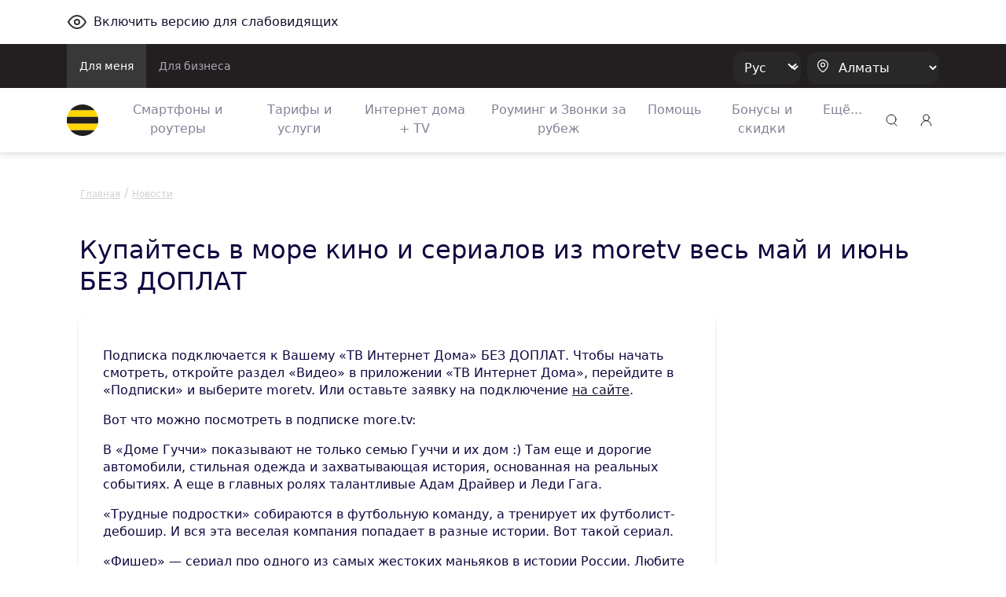

--- FILE ---
content_type: text/html;charset=UTF-8
request_url: https://beeline.kz/ru/events/news/kupaytes-v-more-kino-i-serialov-iz-moretv.html
body_size: 13397
content:
<!doctype html>
<html class="no-js" lang="???siteLang???">
<head>
<meta charset="utf-8">
<meta http-equiv="x-ua-compatible" content="ie=edge">
<meta http-equiv="Content-Security-Policy" content="img-src * 'self' blob: data: http:;">
<meta name="viewport" content="width=device-width, initial-scale=1.0, shrink-to-fit=no">
<meta name="google-site-verification"
content="???google.site.verification???" />
<meta name="facebook-domain-verification" content="1bc1p9nhfhvg9k9r5zj7wdqk0gm3ih" />
<meta name="yandex-verification" content="296b745a308199ca" />
<meta name="yandex-verification" content="4557a6632b03862b" />
<link rel="apple-touch-icon" sizes="180x180" href="/binaries/content/assets/favicon/apple-touch-icon.png">
<link rel="icon" type="image/png" sizes="32x32" href="/binaries/content/assets/favicon/favicon-32x32.png">
<link rel="icon" type="image/png" sizes="16x16" href="/binaries/content/assets/favicon/favicon-16x16.png">
<link rel="manifest" href="/binaries/content/assets/favicon/manifest.json">
<link rel="mask-icon" href="/binaries/content/assets/favicon/safari-pinned-tab.svg" color="#5bbad5">
<link rel="shortcut icon" href="/binaries/content/assets/favicon/favicon.ico">
<meta name="theme-color" content="#ffd400">
<link rel="preload" href='/webfiles/1767857310045/dist/css/vendors.css' as="style">
<link rel="preload" href='/webfiles/1767857310045/dist/css/vue-styles.css' as="style">
<link rel="preload" href='/webfiles/1767857310045/dist/css/main.css' as="style">
<link rel="preload" href='/webfiles/1767857310045/dist/css/sprite.css' as="style">
<title>Купайтесь в море кино и сериалов из moretv весь май и июнь БЕЗ ДОПЛАТ</title>
<meta name="search-type" content="events"/>
???analyticsinhead???
<link rel="stylesheet" type="text/css" href='/webfiles/1767857310045/dist/css/vendors.css'>
<link rel="stylesheet" type="text/css" href='/webfiles/1767857310045/dist/css/vue-styles.css'>
<link rel="stylesheet" type="text/css" href='/webfiles/1767857310045/dist/css/main.css'>
</head>
<body data-spy="scroll" data-target="#list-item" data-offset="0">
???analyticsinbody???
<textarea id="webFilesPath" style="display: none">/webfiles/1767857310045</textarea>
<textarea id="labels" style="display: none">
{
"tillBeginning": "До начала акции:",
"tillEnding": "До конца акции осталось:"
}
</textarea>
<div id="wrapper" class="boxed">
<div class="top_wrapper ">
<div class="container py-3 letsee-toggler">
<a class="d-flex flex-vertical-center" href="javascript://" onclick="letsee_toggle_panel()">
<div class="svg-eye svg-eye-dims mr-2"></div>
<span>Включить версию для слабовидящих</span>
</a>
</div>
<header id="header">


<!--[if IE]>
<div class="text-center bg-warning p-1">Ваш Браузер устарел или не поддерживается нашим сайтом, пожалуйста установите
обновленный <a href="https://www.microsoft.com/en-us/download/internet-explorer-11-for-windows-7-details.aspx"
               class="text-primary"><u>Internet Explorer</u></a> или скачайте <a href="http://google.com/chrome"
                                                                                 class="text-primary"><u>Google
    Chrome</u></a>, <a href="https://www.mozilla.org/en-US/firefox/new/" class="text-primary""><u>FireFox</u></a>
что бы продолжить просмотр сайта.
</div>
<![endif]-->
<div class="text-center bg-warning p-1 ie10nabove">Ваш Браузер устарел или не поддерживается нашим сайтом, пожалуйста
    установите обновленный <a
            href="https://www.microsoft.com/en-us/download/internet-explorer-11-for-windows-7-details.aspx"
            class="text-primary"><u>Internet Explorer</u></a> или скачайте <a href="http://google.com/chrome"
                                                                              class="text-primary"><u>Google Chrome</u></a>,
    <a href="https://www.mozilla.org/en-US/firefox/new/" class="text-primary"><u>FireFox</u></a> что бы продолжить
    просмотр сайта.
</div>
<style>
    .ie10nabove {
        display: none;
    }

    @media all and (-ms-high-contrast: none),(-ms-high-contrast: active) {
        .ie10nabove {
            display: block;
        }
    }
</style>
        <div class="popup-myBeeline d-md-none d-none pt-2">
            <div
                    class="w-100 popup-myBeeline__link">
                <div class="d-flex justify-content-between w-100">
                    <div class="d-flex align-items-center">
                        <div class="popup-myBeeline__close">&#10005</div>
                        <div class="svg-my-beeline-logo--content"></div>
                        <div class="popup-myBeeline__heading">Почти всё решаемо онлайн в приложении Janymda</div>
                    </div>
                    <a
                            href="https://bee.gg/web-header"
                            target="_blank"
                            class="download-btn"
                    >
Скачать                    </a>
                </div>

            </div>
        </div>

        <div class="c-menu-top d-none d-lg-block">
            <div class="container d-flex justify-content-between">
                <ul class="c-menu-top__list d-flex">
                    <li class="c-menu-top__list-item">
                        <a href="/ru"
                           class="c-menu-top__list-link d-block p-3 c-menu-top__list-link--active">
Для меня                        </a>
                    </li>
                    <li class="c-menu-top__list-item">
                        <a href="https://business.beeline.kz/"
                           class="c-menu-top__list-link d-block p-3 ">
Для бизнеса                        </a>
                    </li>
                </ul>

                <div class="c-menu-top__right d-flex align-items-center">
                    <div class="c-top-menu-select c-top-menu-select--black c-top-menu-select--arrow mr-2">
                        <select class="language__picker" id="language__picker">
                                    <option id="kk" value="kk">
                                        Қаз
                                    </option>
                                    <option id="ru" value="ru">
                                        Рус
                                    </option>
                        </select>
                    </div>

                    <div class="c-top-menu-select c-top-menu-select--black c-top-menu-select--location">
                        <svg width="15" height="18" viewBox="0 0 15 18" fill="none" xmlns="http://www.w3.org/2000/svg">
                            <path fill-rule="evenodd" clip-rule="evenodd"
                                  d="M1.53271 7.65944C1.54472 4.12562 4.41918 1.27062 7.953 1.28263C11.4868 1.29464 14.3418 4.1691 14.3298 7.70292V7.77538C14.2863 10.0725 13.0037 12.1957 11.4313 13.8551C10.532 14.789 9.52772 15.6157 8.43851 16.3189C8.14727 16.5708 7.71526 16.5708 7.42402 16.3189C5.80027 15.262 4.37516 13.9276 3.21387 12.3768C2.17884 11.0245 1.59119 9.38313 1.53271 7.68118L1.53271 7.65944Z"
                                  stroke="white" stroke-width="1.2" stroke-linecap="round" stroke-linejoin="round" />
                            <circle cx="8" cy="7.5" r="2.5" stroke="white" stroke-width="1.2" stroke-linecap="round"
                                    stroke-linejoin="round" />
                        </svg>
                        <select class="regions-select" data-test="base-top-menu_regions-select-button"
                                style="max-width: 168px;">
                                <option value="kzt" data-title="Алматы"
                                        data-alias="kzt"
                                        style="color: white;">
                                    Алматы
                                </option>
                                <option value="ast" data-title="Астана"
                                        data-alias="ast"
                                        style="color: white;">
                                    Астана
                                </option>
                                <option value="shm" data-title="Шымкент"
                                        data-alias="shm"
                                        style="color: white;">
                                    Шымкент
                                </option>
                                <option value="akt" data-title="Актау и Мангистауская область"
                                        data-alias="akt"
                                        style="color: white;">
                                    Актау и Мангистауская область
                                </option>
                                <option value="atb" data-title="Актобе и Актюбинская область"
                                        data-alias="atb"
                                        style="color: white;">
                                    Актобе и Актюбинская область
                                </option>
                                <option value="atr" data-title="Атырау и область"
                                        data-alias="atr"
                                        style="color: white;">
                                    Атырау и область
                                </option>
                                <option value="akm" data-title="Кокшетау и Акмолинская область"
                                        data-alias="akm"
                                        style="color: white;">
                                    Кокшетау и Акмолинская область
                                </option>
                                <option value="kar" data-title="Караганда и область"
                                        data-alias="kar"
                                        style="color: white;">
                                    Караганда и область
                                </option>
                                <option value="kos" data-title="Костанай и область"
                                        data-alias="kos"
                                        style="color: white;">
                                    Костанай и область
                                </option>
                                <option value="kzo" data-title="Кызылорда и область"
                                        data-alias="kzo"
                                        style="color: white;">
                                    Кызылорда и область
                                </option>
                                <option value="ora" data-title="Уральск и Западно-Казахстанская область"
                                        data-alias="ora"
                                        style="color: white;">
                                    Уральск и Западно-Казахстанская область
                                </option>
                                <option value="osk" data-title="Усть-Каменогорск и Восточно-Казахстанская область"
                                        data-alias="osk"
                                        style="color: white;">
                                    Усть-Каменогорск и Восточно-Казахстанская область
                                </option>
                                <option value="pvl" data-title="Павлодар и область"
                                        data-alias="pvl"
                                        style="color: white;">
                                    Павлодар и область
                                </option>
                                <option value="ptp" data-title="Петропавловск и СKO"
                                        data-alias="ptp"
                                        style="color: white;">
                                    Петропавловск и СKO
                                </option>
                                <option value="alm" data-title="Алматинская область"
                                        data-alias="alm"
                                        style="color: white;">
                                    Алматинская область
                                </option>
                                <option value="trz" data-title="Тараз и Жамбылская область"
                                        data-alias="trz"
                                        style="color: white;">
                                    Тараз и Жамбылская область
                                </option>
                                <option value="tur" data-title="Туркестанская область"
                                        data-alias="tur"
                                        style="color: white;">
                                    Туркестанская область
                                </option>
                                <option value="zkn" data-title="Жезказган и Улытауская область"
                                        data-alias="zkn"
                                        style="color: white;">
                                    Жезказган и Улытауская область
                                </option>
                                <option value="tdk" data-title="Талдыкорган и Жетысуская  область"
                                        data-alias="tdk"
                                        style="color: white;">
                                    Талдыкорган и Жетысуская  область
                                </option>
                                <option value="sem" data-title="Семей и Абайская область"
                                        data-alias="sem"
                                        style="color: white;">
                                    Семей и Абайская область
                                </option>
                        </select>
                    </div>
                </div>
            </div>
        </div>


        <div class="c-menu-bottom container d-flex align-items-center py-2 py-lg-0 js-menu-bottom">
            <a href="/ru"
               class="d-block mr-2 mr-lg-4" data-test="base-top-menu_navbar-logo">
                <img src="/binaries/content/gallery/mainsite/logo.svg" alt="Beeline.kz Logo">
            </a>

            <div class="c-top-menu-select c-top-menu-select--arrow c-mobile-header__lang d-lg-none"
                 style="margin-right: 7px;">
                <select class="language__picker">
                            <option id="kk-mobile" value="kk">
                                Қаз
                            </option>
                            <option id="ru-mobile" value="ru">
                                Рус
                            </option>
                </select>
            </div>

            <ul class="c-menu-bottom__list d-none d-lg-flex">
                    <li class="c-menu-bottom__list-item text-center">
                        <a href="https://shop.beeline.kz/?utm_source=header&utm_medium=mainsite&utm_campaign=mainsite_header"
                            class="c-menu-bottom__list-link">
                            Смартфоны и роутеры
                        </a>
                    </li>
                    <li class="c-menu-bottom__list-item text-center">
                        <a href="/ru/products/tariffs"
                            class="c-menu-bottom__list-link">
                            Тарифы и услуги
                        </a>
                    </li>
                    <li class="c-menu-bottom__list-item text-center">
                        <a href="/ru/internet-home-tv-mobile"
                            class="c-menu-bottom__list-link">
                            Интернет дома + TV
                        </a>
                    </li>
                    <li class="c-menu-bottom__list-item text-center">
                        <a href="/ru/rouming"
                            class="c-menu-bottom__list-link">
                            Роуминг и Звонки за рубеж
                        </a>
                    </li>
                    <li class="c-menu-bottom__list-item text-center">
                        <a href="/ru/help"
                            class="c-menu-bottom__list-link">
                            Помощь
                        </a>
                    </li>
                    <li class="c-menu-bottom__list-item text-center">
                        <a href="/ru/events/actions"
                            class="c-menu-bottom__list-link">
                            Бонусы и скидки
                        </a>
                    </li>
                    <li class="c-menu-bottom__list-item c-menu-bottom-dropdown">
                        <span href="#" class="c-menu-bottom__list-link">Ещё...</span>
                        <div class="c-menu-bottom-dropdown__content">
                            <ul class="c-menu-bottom-dropdown__content-list">
                                    <li class="c-menu-bottom-dropdown__content-item">
                                        <a href="https://beeline.kz/ru/internet-home-tv-mobile/routers-wifi?utm_source=beeline&utm_medium=internet-home-tv-mobile&utm_campaign=routers-wifi"
                                           
                                           class="c-menu-bottom-dropdown__content-link">
                                            LTE роутеры
                                        </a>
                                    </li>
                                    <li class="c-menu-bottom-dropdown__content-item">
                                        <a href="/ru/mfs"
                                           
                                           class="c-menu-bottom-dropdown__content-link">
                                            Мобильные финансы
                                        </a>
                                    </li>
                                    <li class="c-menu-bottom-dropdown__content-item">
                                        <a href="/ru/entertainment"
                                           
                                           class="c-menu-bottom-dropdown__content-link">
                                            Развлекайся
                                        </a>
                                    </li>
                                    <li class="c-menu-bottom-dropdown__content-item">
                                        <a href="https://beetv.kz/app"
                                           
                                           class="c-menu-bottom-dropdown__content-link">
                                            BeeTV
                                        </a>
                                    </li>
                                    <li class="c-menu-bottom-dropdown__content-item">
                                        <a href="https://people.beeline.kz/"
                                           
                                           class="c-menu-bottom-dropdown__content-link">
                                            Карьера в Beeline
                                        </a>
                                    </li>
                                    <li class="c-menu-bottom-dropdown__content-item">
                                        <a href="/ru/offices?utm_source=header"
                                           
                                           class="c-menu-bottom-dropdown__content-link">
                                            Офисы обслуживания
                                        </a>
                                    </li>
                                    <li class="c-menu-bottom-dropdown__content-item">
                                        <a href="/ru/events/news"
                                           class="c-menu-bottom-dropdown__content-link">
                                            Новости
                                        </a>
                                    </li>
                                    <li class="c-menu-bottom-dropdown__content-item">
                                        <a href="https://zhylyzhurek.kz/ru"
                                           
                                           class="c-menu-bottom-dropdown__content-link">
                                            Корпоративный фонд «Zhyly Zhurek Foundation»
                                        </a>
                                    </li>
                                    <li class="c-menu-bottom-dropdown__content-item">
                                        <a href="/ru/map"
                                           class="c-menu-bottom-dropdown__content-link">
                                            Карта строительства сети
                                        </a>
                                    </li>
                                    <li class="c-menu-bottom-dropdown__content-item">
                                        <a href="https://shop.beeline.kz/ru/almaty/number"
                                           
                                           class="c-menu-bottom-dropdown__content-link">
                                            Купить номер Beeline
                                        </a>
                                    </li>
                                    <li class="c-menu-bottom-dropdown__content-item">
                                        <a href="/ru/credits"
                                           class="c-menu-bottom-dropdown__content-link">
                                            Кредиты
                                        </a>
                                    </li>
                                    <li class="c-menu-bottom-dropdown__content-item">
                                        <a href="/ru/fraud"
                                           class="c-menu-bottom-dropdown__content-link">
                                            Мошенничество
                                        </a>
                                    </li>
                            </ul>
                        </div>
                    </li>
            </ul>

            <div class="ml-lg-auto">
        <div class="top-menu__city top-menu__search vue-search" data-type="header">
        <div class="svg-newsearch-icon svg-newsearch-icon-dims" data-test="header_svg-newsearch-icon" @click="modalOpen()"></div>
        <div id="overlay" class="container" @click="modalCloseOverlay($event)">
        <div class="search-form px-lg-2 py-0" style="top: 0;">
    <div class="advanced-search">
        <div class="section search-page">
            <div class="search-header">
                <div class="row">
                    <div class="col-12 search-bar pt-lg-0 px-lg-4 pb-2">
                        <div class="row">
                            <div class="col-12 float-left px-3" id="searchInput">
                                <input @keyup.enter="proceedSearch()" v-model="searchInput" type="text"
                                       name="query" autocomplete="false" class="form-control"
                                       id="inlineFormInputName3" data-test="header_search-input"
                                       placeholder="Поиск">

                                <a @click="modalClose()" v-if="searchShowType === 'header'"
                                   class="float-right header-search-close" style="">
                                    <div class="svg-Plus-dark svg-Plus-dark-dims close-search" data-test="header_close-search-button"></div>
                                </a>

                                <button class="float-right close-btns" @click="proceedSearch()"
                                        v-if="searchShowType === 'header'">
                                    <div class="svg-new-search-icon svg-new-search-icon-dims" data-test="header_click-search-button"></div>
                                </button>
                                <button class="float-right close-btns" @click="proceedSearch()" v-else>
                                    <div class="svg-search-icon_black svg-search-icon_black-dims"></div>
                                </button>
                            </div>
                        </div>
                    </div>
                    <ul v-if="searchResults.length > 0" class="nav nav-tabs search-tabs" id="myTab" role="tablist">
                        <li v-for="type in typesFromElastic" class="nav-item px-lg-1 px-3 pb-2 pt-2">
                            <a @click.prevent="currentType = type;" v-bind:class="{ active: currentType == type}"
                               class="nav-link search-tab-link px-0 py-0 px-lg-2 pt-lg-2">{{checkSubtype(type)}}
                                {{searchResultsComputed[type].length}}</a>
                        </li>
                    </ul>
                </div>
            </div>
            <template v-if="state=='ready'">
                <div v-if="searchResultsCount > 0">
                    <div v-for="(type, index) in searchResultsComputed" v-if="index == currentType">
                        <div v-for="(item, j) in type"
                             v-if="(searchShowType == 'page' && j < 2000) || (searchShowType == 'header' && j < 2)">
                            <div class="py-2 source-title">
                                <a :href="item.url" @click.prevent="clickLink(item.url)" style="cursor: pointer">
                                    <h3 class="pl-3 pb-2" v-if="item.highlight.title != undefined "
                                        v-for="param in item.highlight.title" v-html="param"></h3>
                                    <h3 class="pl-3 pb-2"
                                        v-if="item.highlight.title == undefined || item.highlight.title.lenght == 0">
                                        {{item._source.title}}</h3>

                                    <div class="px-3 source-content" v-if="item.hasOwnProperty('highlight')"
                                         style="color: #290e1c!important;">
                                        <p v-for="param in item.highlight.content" v-html="param"></p>
                                    </div>
                                </a>
                            </div>
                        </div>
                    </div>
                    <div class="text-center py-3 show-more-link" v-if="searchShowType == 'header'">
                        <a :href="showAllResults()" class="mb-0">Показать всё</a>
                    </div>
                </div>
                <div v-if="(searchResults.length == 0) && (searchInput.length > 2)">
                    <h3>Нет результатов по запросу: {{searchInput}} </h3>
                </div>
                <div v-if="(searchResults.length == 0) && (searchInput.length > 0 && searchInput.length < 3)">
                    <h3>Введите больше символов</h3>
                </div>
            </template>
            <div v-if="state == 'error'">
                <div>Сервис временно недоступен</div>
            </div>
            <div v-if="state == 'loading'">
<div class="showbox" >
    <div class="loader">
        <svg class="circular" viewBox="25 25 50 50">
            <circle class="path" cx="50" cy="50" r="20" fill="none" stroke-width="2" stroke-miterlimit="10"/>
        </svg>
    </div>
</div>            </div>
        </div>
    </div>
        </div>
        </div>
        </div>

            </div>

            <div class="top-menu__login desktop_login ml-auto ml-lg-0" style="margin-left: 9px;">
    <span class="load-css" data-type="auth_zone">
        <span id="authZone">
            <span id="authModal" class="authorizationModal">
                <auth-modal :localization='{
                        scanQrTitle: `Подключение тарифов и услуг доступно в приложение «Janymda»`,
                        scanQrText: `Отсканируйте QR-код, и приложение откроется 🙂`,
                        scanQrAuthTitle: `Личный кабинет переехал в приложение Janymda`,
                        scanQrAuthText: `В приложении можно смотреть детализацию, дарить ГБ,  обменивать ГБ, получать приятные бонусы и МНОГОЕ другое.`,
                        qrConnectButtonFull: `Подключить в «Janymda»`,
                        qrAuthButtonFull: `Перейти в Janymda`,
                        }'
                >
                </auth-modal>
            </span>

            <span class="dashboardDropdown">
<a class="svg-signup-icon svg-signup-icon-dims pointer mr-md-0 mr-3 d-block" id="loginButton" data-test="login-popup_signupLoginButton" v-cloak
   href="https://new-my.beeline.kz/login" v-if="isPathB2B === 'b2b'"></a>

<div class="svg-signup-icon svg-signup-icon-dims pointer mr-md-0 mr-3" id="loginButton" data-test="login-popup_signupLoginButton" v-cloak @click="showAuthModal()"
     v-else-if="!user.isAuth || !user.phone"></div>
            </span>
        </span>
    </span>
            </div>

            <div role="button" class="d-lg-none js-hamburger">
                <div class="svg-hamb svg-hamb-dims"></div>
            </div>
        </div>
        <div id="topMenuLine"></div>

        <div class="city-list">
            <div class="container">
                    <span class="close-city-list pull-right"><div
                                class="svg-close svg-close-dims"></div></span>
                <ul class="row" itemscope itemtype="http://schema.org/PostalAddress">
                        <li class="col-md-5 col-12">
                            <a class="city__list-check" href="#kzt"
                               data-title="Алматы" data-alias="kzt"
                               onclick="window.MainSite.Locales.changeRegion('kzt')">
                                <span itemprop="addressLocality">Алматы</span>
                            </a>
                        </li>
                        <li class="col-md-5 col-12">
                            <a class="city__list-check" href="#ast"
                               data-title="Астана" data-alias="ast"
                               onclick="window.MainSite.Locales.changeRegion('ast')">
                                <span itemprop="addressLocality">Астана</span>
                            </a>
                        </li>
                        <li class="col-md-5 col-12">
                            <a class="city__list-check" href="#shm"
                               data-title="Шымкент" data-alias="shm"
                               onclick="window.MainSite.Locales.changeRegion('shm')">
                                <span itemprop="addressLocality">Шымкент</span>
                            </a>
                        </li>
                        <li class="col-md-5 col-12">
                            <a class="city__list-check" href="#akt"
                               data-title="Актау и Мангистауская область" data-alias="akt"
                               onclick="window.MainSite.Locales.changeRegion('akt')">
                                <span itemprop="addressLocality">Актау и Мангистауская область</span>
                            </a>
                        </li>
                        <li class="col-md-5 col-12">
                            <a class="city__list-check" href="#atb"
                               data-title="Актобе и Актюбинская область" data-alias="atb"
                               onclick="window.MainSite.Locales.changeRegion('atb')">
                                <span itemprop="addressLocality">Актобе и Актюбинская область</span>
                            </a>
                        </li>
                        <li class="col-md-5 col-12">
                            <a class="city__list-check" href="#atr"
                               data-title="Атырау и область" data-alias="atr"
                               onclick="window.MainSite.Locales.changeRegion('atr')">
                                <span itemprop="addressLocality">Атырау и область</span>
                            </a>
                        </li>
                        <li class="col-md-5 col-12">
                            <a class="city__list-check" href="#akm"
                               data-title="Кокшетау и Акмолинская область" data-alias="akm"
                               onclick="window.MainSite.Locales.changeRegion('akm')">
                                <span itemprop="addressLocality">Кокшетау и Акмолинская область</span>
                            </a>
                        </li>
                        <li class="col-md-5 col-12">
                            <a class="city__list-check" href="#kar"
                               data-title="Караганда и область" data-alias="kar"
                               onclick="window.MainSite.Locales.changeRegion('kar')">
                                <span itemprop="addressLocality">Караганда и область</span>
                            </a>
                        </li>
                        <li class="col-md-5 col-12">
                            <a class="city__list-check" href="#kos"
                               data-title="Костанай и область" data-alias="kos"
                               onclick="window.MainSite.Locales.changeRegion('kos')">
                                <span itemprop="addressLocality">Костанай и область</span>
                            </a>
                        </li>
                        <li class="col-md-5 col-12">
                            <a class="city__list-check" href="#kzo"
                               data-title="Кызылорда и область" data-alias="kzo"
                               onclick="window.MainSite.Locales.changeRegion('kzo')">
                                <span itemprop="addressLocality">Кызылорда и область</span>
                            </a>
                        </li>
                        <li class="col-md-5 col-12">
                            <a class="city__list-check" href="#ora"
                               data-title="Уральск и Западно-Казахстанская область" data-alias="ora"
                               onclick="window.MainSite.Locales.changeRegion('ora')">
                                <span itemprop="addressLocality">Уральск и Западно-Казахстанская область</span>
                            </a>
                        </li>
                        <li class="col-md-5 col-12">
                            <a class="city__list-check" href="#osk"
                               data-title="Усть-Каменогорск и Восточно-Казахстанская область" data-alias="osk"
                               onclick="window.MainSite.Locales.changeRegion('osk')">
                                <span itemprop="addressLocality">Усть-Каменогорск и Восточно-Казахстанская область</span>
                            </a>
                        </li>
                        <li class="col-md-5 col-12">
                            <a class="city__list-check" href="#pvl"
                               data-title="Павлодар и область" data-alias="pvl"
                               onclick="window.MainSite.Locales.changeRegion('pvl')">
                                <span itemprop="addressLocality">Павлодар и область</span>
                            </a>
                        </li>
                        <li class="col-md-5 col-12">
                            <a class="city__list-check" href="#ptp"
                               data-title="Петропавловск и СKO" data-alias="ptp"
                               onclick="window.MainSite.Locales.changeRegion('ptp')">
                                <span itemprop="addressLocality">Петропавловск и СKO</span>
                            </a>
                        </li>
                        <li class="col-md-5 col-12">
                            <a class="city__list-check" href="#alm"
                               data-title="Алматинская область" data-alias="alm"
                               onclick="window.MainSite.Locales.changeRegion('alm')">
                                <span itemprop="addressLocality">Алматинская область</span>
                            </a>
                        </li>
                        <li class="col-md-5 col-12">
                            <a class="city__list-check" href="#trz"
                               data-title="Тараз и Жамбылская область" data-alias="trz"
                               onclick="window.MainSite.Locales.changeRegion('trz')">
                                <span itemprop="addressLocality">Тараз и Жамбылская область</span>
                            </a>
                        </li>
                        <li class="col-md-5 col-12">
                            <a class="city__list-check" href="#tur"
                               data-title="Туркестанская область" data-alias="tur"
                               onclick="window.MainSite.Locales.changeRegion('tur')">
                                <span itemprop="addressLocality">Туркестанская область</span>
                            </a>
                        </li>
                        <li class="col-md-5 col-12">
                            <a class="city__list-check" href="#zkn"
                               data-title="Жезказган и Улытауская область" data-alias="zkn"
                               onclick="window.MainSite.Locales.changeRegion('zkn')">
                                <span itemprop="addressLocality">Жезказган и Улытауская область</span>
                            </a>
                        </li>
                        <li class="col-md-5 col-12">
                            <a class="city__list-check" href="#tdk"
                               data-title="Талдыкорган и Жетысуская  область" data-alias="tdk"
                               onclick="window.MainSite.Locales.changeRegion('tdk')">
                                <span itemprop="addressLocality">Талдыкорган и Жетысуская  область</span>
                            </a>
                        </li>
                        <li class="col-md-5 col-12">
                            <a class="city__list-check" href="#sem"
                               data-title="Семей и Абайская область" data-alias="sem"
                               onclick="window.MainSite.Locales.changeRegion('sem')">
                                <span itemprop="addressLocality">Семей и Абайская область</span>
                            </a>
                        </li>
                </ul>
            </div>
        </div>

        <div class="d-lg-none">
            <div class="c-sidenav js-sidenav">
                <div class="c-sidenav__top d-flex align-items-center container py-3">
                    <a href="/ru"
                       style="margin-right: 10px;">
                        <img src="/binaries/content/gallery/mainsite/logo.svg" alt="Beeline.kz Logo">
                    </a>
                    <div class="c-top-menu-select c-top-menu-select--location">
                        <svg width="15" height="18" viewBox="0 0 15 18" fill="none" xmlns="http://www.w3.org/2000/svg">
                            <path fill-rule="evenodd" clip-rule="evenodd"
                                  d="M1.03271 7.65944C1.04472 4.12562 3.91918 1.27062 7.453 1.28263C10.9868 1.29464 13.8418 4.1691 13.8298 7.70292V7.77538C13.7863 10.0725 12.5037 12.1957 10.9313 13.8551C10.032 14.789 9.02772 15.6157 7.93851 16.3189C7.64727 16.5708 7.21526 16.5708 6.92402 16.3189C5.30027 15.262 3.87516 13.9276 2.71387 12.3768C1.67884 11.0245 1.09119 9.38313 1.03271 7.68118L1.03271 7.65944Z"
                                  stroke="#10083F" stroke-width="1.2" stroke-linecap="round" stroke-linejoin="round" />
                            <circle cx="7.5" cy="7.5" r="2.5" stroke="#10083F" stroke-width="1.2" stroke-linecap="round"
                                    stroke-linejoin="round" />
                        </svg>
                        <select class="regions-select" data-test="base-top-menu_regions-select-button"
                                style="max-width: 168px;">
                                <option value="kzt" data-title="Алматы"
                                        data-alias="kzt">
                                    Алматы
                                </option>
                                <option value="ast" data-title="Астана"
                                        data-alias="ast">
                                    Астана
                                </option>
                                <option value="shm" data-title="Шымкент"
                                        data-alias="shm">
                                    Шымкент
                                </option>
                                <option value="akt" data-title="Актау и Мангистауская область"
                                        data-alias="akt">
                                    Актау и Мангистауская область
                                </option>
                                <option value="atb" data-title="Актобе и Актюбинская область"
                                        data-alias="atb">
                                    Актобе и Актюбинская область
                                </option>
                                <option value="atr" data-title="Атырау и область"
                                        data-alias="atr">
                                    Атырау и область
                                </option>
                                <option value="akm" data-title="Кокшетау и Акмолинская область"
                                        data-alias="akm">
                                    Кокшетау и Акмолинская область
                                </option>
                                <option value="kar" data-title="Караганда и область"
                                        data-alias="kar">
                                    Караганда и область
                                </option>
                                <option value="kos" data-title="Костанай и область"
                                        data-alias="kos">
                                    Костанай и область
                                </option>
                                <option value="kzo" data-title="Кызылорда и область"
                                        data-alias="kzo">
                                    Кызылорда и область
                                </option>
                                <option value="ora" data-title="Уральск и Западно-Казахстанская область"
                                        data-alias="ora">
                                    Уральск и Западно-Казахстанская область
                                </option>
                                <option value="osk" data-title="Усть-Каменогорск и Восточно-Казахстанская область"
                                        data-alias="osk">
                                    Усть-Каменогорск и Восточно-Казахстанская область
                                </option>
                                <option value="pvl" data-title="Павлодар и область"
                                        data-alias="pvl">
                                    Павлодар и область
                                </option>
                                <option value="ptp" data-title="Петропавловск и СKO"
                                        data-alias="ptp">
                                    Петропавловск и СKO
                                </option>
                                <option value="alm" data-title="Алматинская область"
                                        data-alias="alm">
                                    Алматинская область
                                </option>
                                <option value="trz" data-title="Тараз и Жамбылская область"
                                        data-alias="trz">
                                    Тараз и Жамбылская область
                                </option>
                                <option value="tur" data-title="Туркестанская область"
                                        data-alias="tur">
                                    Туркестанская область
                                </option>
                                <option value="zkn" data-title="Жезказган и Улытауская область"
                                        data-alias="zkn">
                                    Жезказган и Улытауская область
                                </option>
                                <option value="tdk" data-title="Талдыкорган и Жетысуская  область"
                                        data-alias="tdk">
                                    Талдыкорган и Жетысуская  область
                                </option>
                                <option value="sem" data-title="Семей и Абайская область"
                                        data-alias="sem">
                                    Семей и Абайская область
                                </option>
                        </select>
                    </div>
                    <svg width="36" height="36" viewBox="0 0 36 36" fill="none" xmlns="http://www.w3.org/2000/svg"
                         class="ml-auto js-sidenav-close">
                        <rect width="36" height="36" rx="12" fill="#F1F1F4" />
                        <path d="M25 11L11 25" stroke="#10083F" stroke-width="1.4" stroke-linecap="round"
                              stroke-linejoin="round" />
                        <path d="M25 25L11 11" stroke="#10083F" stroke-width="1.4" stroke-linecap="round"
                              stroke-linejoin="round" />
                    </svg>
                </div>

                <nav class="c-sidenav__nav py-2">
                    <div class="c-sidenav__nav-title mb-3 pl-3">Для меня</div>
                    <ul class="c-sidenav__list">
                            <li class="c-sidenav__list-item">
                                <a href="https://shop.beeline.kz/?utm_source=header&utm_medium=mainsite&utm_campaign=mainsite_header"
                                   
                                   class="c-sidenav__list-link d-inline-block font-weight-500">
                                    Смартфоны и роутеры
                                </a>
                            </li>
                            <li class="c-sidenav__list-item">
                                <a href="/ru/products/tariffs"
                                   
                                   class="c-sidenav__list-link d-inline-block font-weight-500">
                                    Тарифы и услуги
                                </a>
                            </li>
                            <li class="c-sidenav__list-item">
                                <a href="/ru/internet-home-tv-mobile"
                                   
                                   class="c-sidenav__list-link d-inline-block font-weight-500">
                                    Интернет дома + TV
                                </a>
                            </li>
                            <li class="c-sidenav__list-item">
                                <a href="/ru/rouming"
                                   
                                   class="c-sidenav__list-link d-inline-block font-weight-500">
                                    Роуминг и Звонки за рубеж
                                </a>
                            </li>
                            <li class="c-sidenav__list-item">
                                <a href="/ru/help"
                                   
                                   class="c-sidenav__list-link d-inline-block font-weight-500">
                                    Помощь
                                </a>
                            </li>
                            <li class="c-sidenav__list-item">
                                <a href="/ru/events/actions"
                                   
                                   class="c-sidenav__list-link d-inline-block font-weight-500">
                                    Бонусы и скидки
                                </a>
                            </li>
                            <li class="c-sidenav__list-item">
                                <a href="https://beeline.kz/ru/internet-home-tv-mobile/routers-wifi?utm_source=beeline&utm_medium=internet-home-tv-mobile&utm_campaign=routers-wifi"
                                   
                                   class="c-sidenav__list-link d-inline-block font-weight-500">
                                    LTE роутеры
                                </a>
                            </li>
                            <li class="c-sidenav__list-item">
                                <a href="/ru/mfs"
                                   
                                   class="c-sidenav__list-link d-inline-block font-weight-500">
                                    Мобильные финансы
                                </a>
                            </li>
                            <li class="c-sidenav__list-item">
                                <a href="/ru/entertainment"
                                   
                                   class="c-sidenav__list-link d-inline-block font-weight-500">
                                    Развлекайся
                                </a>
                            </li>
                            <li class="c-sidenav__list-item">
                                <a href="https://beetv.kz/app"
                                   
                                   class="c-sidenav__list-link d-inline-block font-weight-500">
                                    BeeTV
                                </a>
                            </li>
                            <li class="c-sidenav__list-item">
                                <a href="https://people.beeline.kz/"
                                   
                                   class="c-sidenav__list-link d-inline-block font-weight-500">
                                    Карьера в Beeline
                                </a>
                            </li>
                            <li class="c-sidenav__list-item">
                                <a href="/ru/offices?utm_source=header"
                                   
                                   class="c-sidenav__list-link d-inline-block font-weight-500">
                                    Офисы обслуживания
                                </a>
                            </li>
                            <li class="c-sidenav__list-item">
                                <a href="/ru/events/news"
                                   class="c-sidenav__list-link d-inline-block font-weight-500">
                                    Новости
                                </a>
                            </li>
                            <li class="c-sidenav__list-item">
                                <a href="https://zhylyzhurek.kz/ru"
                                   
                                   class="c-sidenav__list-link d-inline-block font-weight-500">
                                    Корпоративный фонд «Zhyly Zhurek Foundation»
                                </a>
                            </li>
                            <li class="c-sidenav__list-item">
                                <a href="/ru/map"
                                   class="c-sidenav__list-link d-inline-block font-weight-500">
                                    Карта строительства сети
                                </a>
                            </li>
                            <li class="c-sidenav__list-item">
                                <a href="https://shop.beeline.kz/ru/almaty/number"
                                   
                                   class="c-sidenav__list-link d-inline-block font-weight-500">
                                    Купить номер Beeline
                                </a>
                            </li>
                            <li class="c-sidenav__list-item">
                                <a href="/ru/credits"
                                   class="c-sidenav__list-link d-inline-block font-weight-500">
                                    Кредиты
                                </a>
                            </li>
                            <li class="c-sidenav__list-item">
                                <a href="/ru/fraud"
                                   class="c-sidenav__list-link d-inline-block font-weight-500">
                                    Мошенничество
                                </a>
                            </li>
                    </ul>
                    <a href="https://business.beeline.kz/"
                       class="c-sidenav__nav-link d-flex align-items-center justify-content-between p-3">
                        <span class="c-sidenav__nav-link-text font-weight-bold">Для бизнеса</span>
                        <span class="c-sidenav__nav-link-arrow">
                            <svg width="24" height="24" viewBox="0 0 24 24" fill="none"
                                 xmlns="http://www.w3.org/2000/svg">
                                <path d="M19.75 11.7256L4.75 11.7256" stroke="#10083F" stroke-width="1.5"
                                      stroke-linecap="round" stroke-linejoin="round" />
                                <path d="M13.7002 5.70124L19.7502 11.7252L13.7002 17.7502" stroke="#10083F"
                                      stroke-width="1.5" stroke-linecap="round" stroke-linejoin="round" />
                            </svg>
                        </span>
                    </a>
                </nav>
            </div>
        </div>
        <!-- top-menu end-->

</header>
</div>
<div class="content-wrapper " id="content-wrapper">
<div class="top-title-wrapper">
<div class="container">
<div class="row">
<div class="col-md-12 col-sm-12">
</div>
</div>
</div>
</div>
<div class="container">
<div class="bread__crumbs text-left main-bread" no-index="true">
<a class="bread__crumbs-link"
href="/">Главная</a> <span
class="bread__crumbs-divider">/</span>
<span class="bread__crumbs-link cursor-default">
Новости</span>
</div>
</div>
<div class="content-block">
    <div>
                <div>
                    
<div class="container">
    <h2 class="h2_space px-3 text-left">Купайтесь в море кино и сериалов из moretv весь май и июнь БЕЗ ДОПЛАТ</h2>
</div>
    <div class="main-tarif event-single-page load-css" data-type="news">
        <div class="container">
            <div class="col-12 mb-3">
                <div class="promo__banner-border rounded py-lg-4 px-lg-3 mx-0 row events-page">
                    <div class="col-12 col-sm-6 px-0">
                    </div>
                    <div class="col-12 ">
                        <div class="row">
                            <div class="col-12 pt-3 pt-lg-0 text-left">
                            </div>
                        </div>
                    </div>
                    <div class="container pt-3">
                        <div class="pb-3 action__txt">
<p>Подписка подключается к Вашему «ТВ Интернет Дома» БЕЗ ДОПЛАТ. Чтобы начать смотреть, откройте раздел «Видео» в приложении «ТВ Интернет Дома», перейдите в «Подписки» и выберите moretv. Или оставьте заявку на подключение <a href="https://bee.gg/e/moretv_ru"><u>на сайте</u></a>.&nbsp;</p>

<p>Вот что можно посмотреть в подписке more.tv:&nbsp;</p>

<p>В «Доме Гуччи» показывают не только семью Гуччи и их дом :) Там еще и дорогие автомобили, стильная одежда и захватывающая история, основанная на реальных событиях. А еще в главных ролях талантливые Адам Драйвер и Леди Гага.&nbsp;</p>

<p>«Трудные подростки» собираются в футбольную команду, а тренирует их футболист-дебошир. И вся эта веселая компания попадает в разные истории. Вот такой сериал.&nbsp;</p>

<p>«Фишер» — сериал про одного из самых жестоких маньяков в истории России. Любите жанр true crime? Тогда вот вам ещё один качественный сериал!&nbsp;</p>

<p>«Крид: Наследие Рокки» — это бокс, драма, преодоление, нарезка кадров с тренировок под эпичную музыку и вот это вот всё. &nbsp;</p>

<p>«Кухня. Война за отель» — продолжение культового комедийного сериала. Знакомые герои попали в новые условия и столкнулись с новыми проблемами. Им сложно, а нам весело. Смотрим!</p>

<p>Ну а если Вы всё это смотрели, в подписке moretv есть много других фильмов и сериалов на любой вкус!</p>                        </div>
                    </div>
                </div>
            </div>
        </div>
    </div>


<style>
    .main-tarif{
        padding: 0;
    }
</style>


                </div>
    </div>

</div>
</div>
<footer class="footer mt-5 py-3 py-lg-4">
    <div class="container">
        <div class="row">
            <div class="col-lg-8">
                <div class="row mb-4">
                    <div class="col-12 d-block d-md-flex flex-wrap align-items-center">
                        <div class="footer__logo mb-4 mb-md-0">
                            <img src="/binaries/content/gallery/mainsite/new-logo--white.svg" alt="Beeline.kz Logo">
                        </div>
                        <div class="footer__social row">
                                        <div class="col">
                                            <a class="footer__social-link" href="https://vk.com/beeline_kaz" target="_blank"
                                               rel="noopener">
                                                <img class="img-fluid"
                                                     data-test="footer_img-fluid"
                                                     data-src="/binaries/content/gallery/book/vkontakte.svg"
                                                     alt="vk" height="24" />
                                            </a>
                                        </div>
                                        <div class="col">
                                            <a class="footer__social-link" href="https://www.facebook.com/Beeline.Kazakhstan" target="_blank"
                                               rel="noopener">
                                                <img class="img-fluid"
                                                     data-test="footer_img-fluid"
                                                     data-src="/binaries/content/gallery/book/fb.svg"
                                                     alt="facebook" height="24" />
                                            </a>
                                        </div>
                                        <div class="col">
                                            <a class="footer__social-link" href="https://twitter.com/_Beeline_kz" target="_blank"
                                               rel="noopener">
                                                <img class="img-fluid"
                                                     data-test="footer_img-fluid"
                                                     data-src="/binaries/content/gallery/book/twttr.svg"
                                                     alt="twitter" height="24" />
                                            </a>
                                        </div>
                                        <div class="col">
                                            <a class="footer__social-link" href="https://www.youtube.com/user/BeelineKazakhstan" target="_blank"
                                               rel="noopener">
                                                <img class="img-fluid"
                                                     data-test="footer_img-fluid"
                                                     data-src="/binaries/content/gallery/book/youtube.svg"
                                                     alt="youtube" height="24" />
                                            </a>
                                        </div>
                                        <div class="col">
                                            <a class="footer__social-link" href="https://www.instagram.com/beeline_kz/" target="_blank"
                                               rel="noopener">
                                                <img class="img-fluid"
                                                     data-test="footer_img-fluid"
                                                     data-src="/binaries/content/gallery/book/instagram.svg"
                                                     alt="instagram" height="24" />
                                            </a>
                                        </div>
                                        <div class="col">
                                            <a class="footer__social-link" href="http://t.me/BeelineDanaBot" target="_blank"
                                               rel="noopener">
                                                <img class="img-fluid"
                                                     data-test="footer_img-fluid"
                                                     data-src="/binaries/content/gallery/book/telegram.svg"
                                                     alt="telegram" height="24" />
                                            </a>
                                        </div>
                        </div>
                    </div>
                </div>
                        <div class="row footer-menu-desktop" id="footer_menu">
                                <div class="col-3 pb-3 text-left">
                                    <ul class="list-group" data-test="footer_list-group">
                                        <li>Частным Лицам</li>
                                            <li class="mb-2">
                                                <a  href="/ru/products/tariffs">
                                                    Мобильный
                                                </a>
                                            </li>
                                            <li class="mb-2">
                                                <a href="https://beeline.kz/ru/internet-home-tv-mobile?utm_source=footer" >
                                                    Интернет Дома
                                                </a>
                                            </li>
                                            <li class="mb-2">
                                                <a href="https://beetv.kz/app" >
                                                    BeeTV
                                                </a>
                                            </li>
                                            <li class="mb-2">
                                                <a href="https://shop.beeline.kz/?utm_source=footer&utm_medium=mainsite&utm_campaign=mainsite_footer" >
                                                    Смартфоны и роутеры
                                                </a>
                                            </li>
                                            <li class="mb-2">
                                                <a  href="/ru/help">
                                                    Помощь
                                                </a>
                                            </li>
                                            <li class="mb-2">
                                                <a href="https://beeline.kz/ru/offices?utm_source=footer" >
                                                    Офисы и салоны связи
                                                </a>
                                            </li>
                                    </ul>
                                </div>
                                <div class="col-3 pb-3 text-left">
                                    <ul class="list-group" data-test="footer_list-group">
                                        <li>Бизнесу</li>
                                            <li class="mb-2">
                                                <a href="https://business.beeline.kz/mobile-connection" >
                                                    Мобильная связь
                                                </a>
                                            </li>
                                            <li class="mb-2">
                                                <a href="https://business.beeline.kz/internet-for-office" >
                                                    Офисная связь
                                                </a>
                                            </li>
                                            <li class="mb-2">
                                                <a href="https://business.beeline.kz" >
                                                    Продукты и решения
                                                </a>
                                            </li>
                                            <li class="mb-2">
                                                <a href="https://business.beeline.kz/roaming" >
                                                    Роуминг
                                                </a>
                                            </li>
                                            <li class="mb-2">
                                                <a href="https://business.beeline.kz/support" >
                                                    Помощь
                                                </a>
                                            </li>
                                    </ul>
                                </div>
                                <div class="col-3 pb-3 text-left">
                                    <ul class="list-group" data-test="footer_list-group">
                                        <li>Beeline</li>
                                            <li class="mb-2">
                                                <a href="https://new.beeline.kz/ru/top-up?utm_source=footer" >
                                                    Пополнить
                                                </a>
                                            </li>
                                            <li class="mb-2">
                                                <a href="https://new.beeline.kz/ru/mnp" >
                                                    Перейти на Beeline
                                                </a>
                                            </li>
                                            <li class="mb-2">
                                                <a href="https://shop.beeline.kz/ru/number?utm_source=main_site&utm_medium=footer&utm_campaign=web" >
                                                    Выбор номера
                                                </a>
                                            </li>
                                            <li class="mb-2">
                                                <a  href="/ru/offices">
                                                    Beeline на картах
                                                </a>
                                            </li>
                                    </ul>
                                </div>
                                <div class="col-3 pb-3 text-left">
                                    <ul class="list-group" data-test="footer_list-group">
                                        <li>О Компании</li>
                                            <li class="mb-2">
                                                <a  href="/ru/about">
                                                    Главное о нас
                                                </a>
                                            </li>
                                            <li class="mb-2">
                                                <a href="https://25.beeline.kz/" >
                                                    История Beeline Казахстан
                                                </a>
                                            </li>
                                            <li class="mb-2">
                                                <a href="https://beeline.kz/ru/about/rukovodstvo" >
                                                    Руководство
                                                </a>
                                            </li>
                                            <li class="mb-2">
                                                <a href="https://media.beeline.kz/ru" >
                                                    Пресс-центр
                                                </a>
                                            </li>
                                            <li class="mb-2">
                                                <a href="https://zhylyzhurek.kz/ru" >
                                                    Корпоративный фонд «Zhyly Zhurek Foundation»
                                                </a>
                                            </li>
                                            <li class="mb-2">
                                                <a  href="/ru/about/tender">
                                                    Тендеры и закупки
                                                </a>
                                            </li>
                                            <li class="mb-2">
                                                <a  href="/ru/events/news">
                                                    Новости
                                                </a>
                                            </li>
                                            <li class="mb-2">
                                                <a href="https://people.beeline.kz/" >
                                                    Вакансии и карьера в Beeline
                                                </a>
                                            </li>
                                            <li class="mb-2">
                                                <a  href="/ru/about/documents">
                                                    Публичный договор и другие документы
                                                </a>
                                            </li>
                                            <li class="mb-2">
                                                <a href="/ru/about/chancellery" >
                                                    Канцелярия
                                                </a>
                                            </li>
                                            <li class="mb-2">
                                                <a href="https://beeline.kz/ru/speak-up" >
                                                    Горячая линия SpeakUp
                                                </a>
                                            </li>
                                    </ul>
                                </div>
                                <div class="col-3 pb-3 text-left">
                                    <ul class="list-group" data-test="footer_list-group">
                                        <li>Лицензия</li>
                                            <li class="mb-2">
                                                <a  href="">
                                                    Государственная лицензия МТК № ДС 0000317 от 24.08.1998 выдана ТОО «КаР-Тел» Министерством транспорта и коммуникаций РК.
                                                </a>
                                            </li>
                                    </ul>
                                </div>
                        </div>

                        <div class="footer-menu-mobile main-accord">
                            <template>
                                <div role="tablist">
                                        <div style="display: inherit;">
                                            <div style="border: none;"
                                                 class="p-0 row tarif-accord-header collapse_transition mx-0 box-11 no-gutters"
                                                 role="tab" v-b-toggle.accordion11>
                                                <div class="col-10 text-left">
                                                    <a class="roaming_accordion_header h2">Частным Лицам</a>
                                                </div>
                                                <div class="col-2 tarif_accordion-icon text-right float-right flex-center">
                                                    <div class="float-right flex-center">
                                                        <span class="footer-menu-mobile__arrow"></span>
                                                    </div>
                                                </div>
                                            </div>
                                            <b-collapse id="accordion11" class="text-left tarif-accord-content"
                                                        accordion="my-accordion" role="tabpanel">
                                                <b-card-body>
                                                    <ul>
                                                            <li class="py-1">
                                                                <a  href="/ru/products/tariffs">
                                                                    Мобильный
                                                                </a>
                                                            </li>
                                                            <li class="py-1">
                                                                <a href="https://beeline.kz/ru/internet-home-tv-mobile?utm_source=footer" >
                                                                    Интернет Дома
                                                                </a>
                                                            </li>
                                                            <li class="py-1">
                                                                <a href="https://beetv.kz/app" >
                                                                    BeeTV
                                                                </a>
                                                            </li>
                                                            <li class="py-1">
                                                                <a href="https://shop.beeline.kz/?utm_source=footer&utm_medium=mainsite&utm_campaign=mainsite_footer" >
                                                                    Смартфоны и роутеры
                                                                </a>
                                                            </li>
                                                            <li class="py-1">
                                                                <a  href="/ru/help">
                                                                    Помощь
                                                                </a>
                                                            </li>
                                                            <li class="py-1">
                                                                <a href="https://beeline.kz/ru/offices?utm_source=footer" >
                                                                    Офисы и салоны связи
                                                                </a>
                                                            </li>
                                                    </ul>
                                                </b-card-body>
                                            </b-collapse>
                                        </div>
                                        <div style="display: inherit;">
                                            <div style="border: none;"
                                                 class="p-0 row tarif-accord-header collapse_transition mx-0 box-12 no-gutters"
                                                 role="tab" v-b-toggle.accordion12>
                                                <div class="col-10 text-left">
                                                    <a class="roaming_accordion_header h2">Бизнесу</a>
                                                </div>
                                                <div class="col-2 tarif_accordion-icon text-right float-right flex-center">
                                                    <div class="float-right flex-center">
                                                        <span class="footer-menu-mobile__arrow"></span>
                                                    </div>
                                                </div>
                                            </div>
                                            <b-collapse id="accordion12" class="text-left tarif-accord-content"
                                                        accordion="my-accordion" role="tabpanel">
                                                <b-card-body>
                                                    <ul>
                                                            <li class="py-1">
                                                                <a href="https://business.beeline.kz/mobile-connection" >
                                                                    Мобильная связь
                                                                </a>
                                                            </li>
                                                            <li class="py-1">
                                                                <a href="https://business.beeline.kz/internet-for-office" >
                                                                    Офисная связь
                                                                </a>
                                                            </li>
                                                            <li class="py-1">
                                                                <a href="https://business.beeline.kz" >
                                                                    Продукты и решения
                                                                </a>
                                                            </li>
                                                            <li class="py-1">
                                                                <a href="https://business.beeline.kz/roaming" >
                                                                    Роуминг
                                                                </a>
                                                            </li>
                                                            <li class="py-1">
                                                                <a href="https://business.beeline.kz/support" >
                                                                    Помощь
                                                                </a>
                                                            </li>
                                                    </ul>
                                                </b-card-body>
                                            </b-collapse>
                                        </div>
                                        <div style="display: inherit;">
                                            <div style="border: none;"
                                                 class="p-0 row tarif-accord-header collapse_transition mx-0 box-13 no-gutters"
                                                 role="tab" v-b-toggle.accordion13>
                                                <div class="col-10 text-left">
                                                    <a class="roaming_accordion_header h2">Beeline</a>
                                                </div>
                                                <div class="col-2 tarif_accordion-icon text-right float-right flex-center">
                                                    <div class="float-right flex-center">
                                                        <span class="footer-menu-mobile__arrow"></span>
                                                    </div>
                                                </div>
                                            </div>
                                            <b-collapse id="accordion13" class="text-left tarif-accord-content"
                                                        accordion="my-accordion" role="tabpanel">
                                                <b-card-body>
                                                    <ul>
                                                            <li class="py-1">
                                                                <a href="https://new.beeline.kz/ru/top-up?utm_source=footer" >
                                                                    Пополнить
                                                                </a>
                                                            </li>
                                                            <li class="py-1">
                                                                <a href="https://new.beeline.kz/ru/mnp" >
                                                                    Перейти на Beeline
                                                                </a>
                                                            </li>
                                                            <li class="py-1">
                                                                <a href="https://shop.beeline.kz/ru/number?utm_source=main_site&utm_medium=footer&utm_campaign=web" >
                                                                    Выбор номера
                                                                </a>
                                                            </li>
                                                            <li class="py-1">
                                                                <a  href="/ru/offices">
                                                                    Beeline на картах
                                                                </a>
                                                            </li>
                                                    </ul>
                                                </b-card-body>
                                            </b-collapse>
                                        </div>
                                        <div style="display: inherit;">
                                            <div style="border: none;"
                                                 class="p-0 row tarif-accord-header collapse_transition mx-0 box-14 no-gutters"
                                                 role="tab" v-b-toggle.accordion14>
                                                <div class="col-10 text-left">
                                                    <a class="roaming_accordion_header h2">О Компании</a>
                                                </div>
                                                <div class="col-2 tarif_accordion-icon text-right float-right flex-center">
                                                    <div class="float-right flex-center">
                                                        <span class="footer-menu-mobile__arrow"></span>
                                                    </div>
                                                </div>
                                            </div>
                                            <b-collapse id="accordion14" class="text-left tarif-accord-content"
                                                        accordion="my-accordion" role="tabpanel">
                                                <b-card-body>
                                                    <ul>
                                                            <li class="py-1">
                                                                <a  href="/ru/about">
                                                                    Главное о нас
                                                                </a>
                                                            </li>
                                                            <li class="py-1">
                                                                <a href="https://25.beeline.kz/" >
                                                                    История Beeline Казахстан
                                                                </a>
                                                            </li>
                                                            <li class="py-1">
                                                                <a href="https://beeline.kz/ru/about/rukovodstvo" >
                                                                    Руководство
                                                                </a>
                                                            </li>
                                                            <li class="py-1">
                                                                <a href="https://media.beeline.kz/ru" >
                                                                    Пресс-центр
                                                                </a>
                                                            </li>
                                                            <li class="py-1">
                                                                <a href="https://zhylyzhurek.kz/ru" >
                                                                    Корпоративный фонд «Zhyly Zhurek Foundation»
                                                                </a>
                                                            </li>
                                                            <li class="py-1">
                                                                <a  href="/ru/about/tender">
                                                                    Тендеры и закупки
                                                                </a>
                                                            </li>
                                                            <li class="py-1">
                                                                <a  href="/ru/events/news">
                                                                    Новости
                                                                </a>
                                                            </li>
                                                            <li class="py-1">
                                                                <a href="https://people.beeline.kz/" >
                                                                    Вакансии и карьера в Beeline
                                                                </a>
                                                            </li>
                                                            <li class="py-1">
                                                                <a  href="/ru/about/documents">
                                                                    Публичный договор и другие документы
                                                                </a>
                                                            </li>
                                                            <li class="py-1">
                                                                <a href="/ru/about/chancellery" >
                                                                    Канцелярия
                                                                </a>
                                                            </li>
                                                            <li class="py-1">
                                                                <a href="https://beeline.kz/ru/speak-up" >
                                                                    Горячая линия SpeakUp
                                                                </a>
                                                            </li>
                                                    </ul>
                                                </b-card-body>
                                            </b-collapse>
                                        </div>
                                        <div style="display: inherit;">
                                            <div style="border: none;"
                                                 class="p-0 row tarif-accord-header collapse_transition mx-0 box-15 no-gutters"
                                                 role="tab" v-b-toggle.accordion15>
                                                <div class="col-10 text-left">
                                                    <a class="roaming_accordion_header h2">Лицензия</a>
                                                </div>
                                                <div class="col-2 tarif_accordion-icon text-right float-right flex-center">
                                                    <div class="float-right flex-center">
                                                        <span class="footer-menu-mobile__arrow"></span>
                                                    </div>
                                                </div>
                                            </div>
                                            <b-collapse id="accordion15" class="text-left tarif-accord-content"
                                                        accordion="my-accordion" role="tabpanel">
                                                <b-card-body>
                                                    <ul>
                                                            <li class="py-1">
                                                                <a  href="">
                                                                    Государственная лицензия МТК № ДС 0000317 от 24.08.1998 выдана ТОО «КаР-Тел» Министерством транспорта и коммуникаций РК.
                                                                </a>
                                                            </li>
                                                    </ul>
                                                </b-card-body>
                                            </b-collapse>
                                        </div>
                                </div>
                            </template>
                        </div>
                    <div class="position-relative" id="footer_icon">
                    </div>
            </div>

            <div class="col-lg-4">
                <div class="footer__banner text-white mb-4">
                    <div class="d-flex align-items-center mb-3">
                        <span class="body-l font-weight-500">Скачай приложение <br> Janymda</span>
                    </div>
                    <div class="tag font-weight-bold mb-3">
Удобное приложение для <br/> решения повседневных задач                    </div>

                    <div class="d-flex align-items-center">
                        <div class="app_store pl-0 pr-2 desktop-footer-icons" data-test="footer_apple-icon">
                            <a href="???appStoreLink???">
                                <div class="svg-a-icon--white svg-a-icon--white-dims"></div>
                            </a>
                        </div>
                        <div class="google_play px-2 desktop-footer-icons" data-test="footer_android-icon">
                            <a href="???androidAppLink???">
                                <div class="svg-g-icon--white svg-g-icon--white-dims"></div>
                            </a>
                        </div>
                        <div class="huawei-store pl-2 pr-0 desktop-footer-icons" data-test="footer_huawei-icon">
                            <a href="???huaweiAppLink???">
                                <div class="svg-h-icon--white svg-h-icon--white-dims"></div>
                            </a>
                        </div>
                    </div>
                </div>

                <div class="d-flex mb-3" style="column-gap: 12px;">
                    <a href="https://wa.me/77713330055" target="_blank"
                       class="w-100 color_white border rounded d-flex flex-vertical-center p-2">
                        <div class="svg-whatsapp svg-whatsapp-dims mr-2"></div>
                        <span class="d-none d-md-block">Поддержка в WhatsApp</span>
                        <span class="d-md-none">WhatsApp</span>
                    </a>
                    <a href="https://t.me/BeelineDanaBot" target="_blank"
                       class="w-100 color_white border rounded d-flex flex-vertical-center p-2">
                        <div class="svg-telegram svg-telegram-dims mr-2"></div>
                        <span class="d-none d-md-block">Поддержка в Telegram</span>
                        <span class="d-md-none">Telegram</span>
                    </a>
                </div>

                <div class="row text-white">
                    <div class="col-6">
                        <div>
                            <a href="tel:116"
                               class="text-white font-weight-bold body-m"
                            >116</a>
                            <div class="caption mt-1">Вопросы мобильной связи (только с номеров Beeline)</div>
                        </div>
                        <div class="font-weight-bold mt-3">
                            <a href="tel:+7 (727) 3500 500" class="text-white font-weight-bold body-m"
                            >+7 (727) 3500 500</a>
                            <div class="caption mt-1">Вопросы мобильной связи (с городских номеров)</div>
                        </div>

                            <div class="font-weight-bold mt-3">
                                <div class="caption mt-1">
Адрес электронной почты                                </div>
                                <a href="mailto:infodesk@beeline.kz" class="text-white font-weight-bold body-m">
                                    infodesk@beeline.kz
                                </a>
                            </div>

                    </div>

                    <div class="col-6">
                        <div>
                            <a href="tel:3131"
                               class="text-white font-weight-bold body-m"
                            >3131</a>
                            <div class="caption mt-1">Вопросы «Интернет Дома» (с номеров всех операторов)</div>
                        </div>
                        <div class="font-weight-bold mt-3">
                            <a href="tel:+7 (727) 3500 035" class="text-white font-weight-bold body-m"
                            >+7 (727) 3500 035</a>
                            <div class="caption mt-1">Вопросы «Интернет Дома»  (с городских номеров)</div>
                        </div>
                    </div>
                </div>
            </div>
        </div>
    </div>
</footer>

</div>
<script>
let ftlTypesTitles = {
"events": "Акции и Новости",
"products": "Тарифы и услуги",
"others": "Другое"
};
</script>
<script src="/webfiles/1767857310045/dist/js/runtime.js"></script>
<script src="/webfiles/1767857310045/dist/js/vue-styles.js"></script>
<script src="/webfiles/1767857310045/dist/js/vendors.js"></script>
<script src="/webfiles/1767857310045/dist/js/main.js"></script>
???chatBotScript???
</body>
</html>